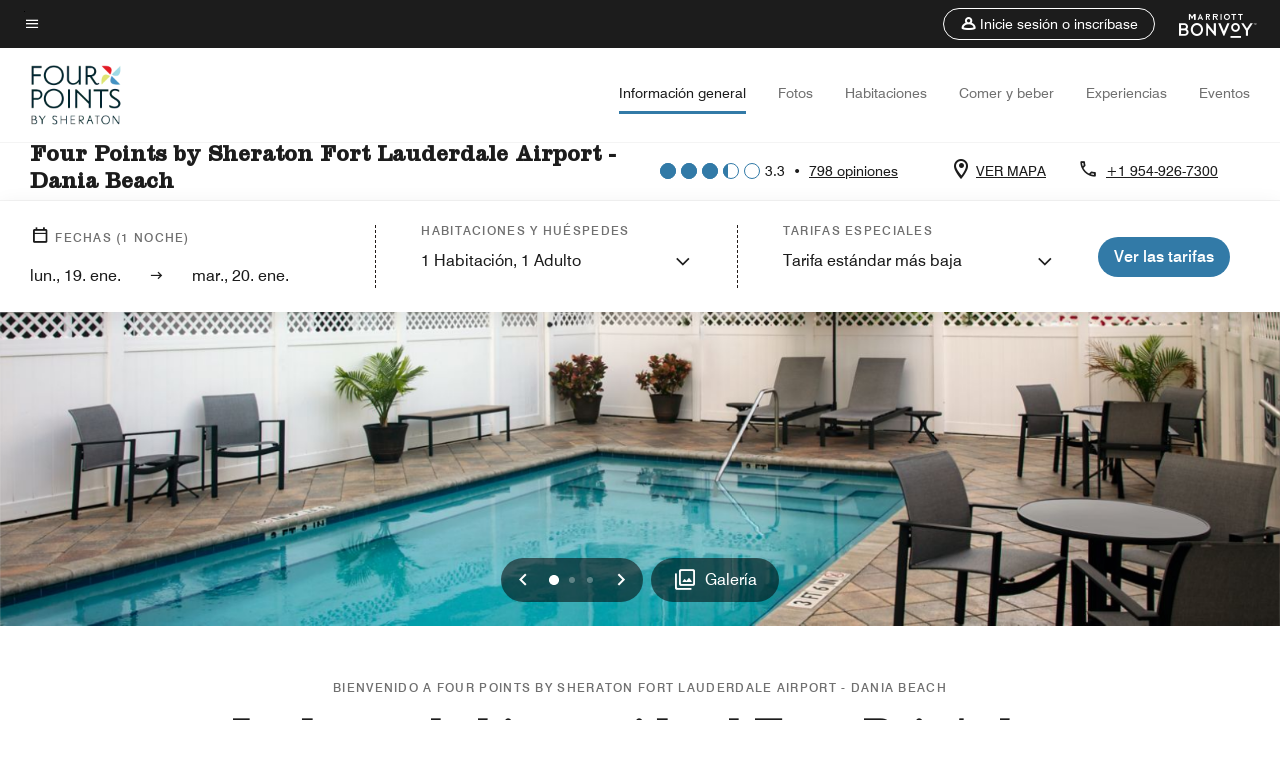

--- FILE ---
content_type: application/javascript;charset=utf-8
request_url: https://api.bazaarvoice.com/data/batch.json?passkey=canCX9lvC812oa4Y6HYf4gmWK5uszkZCKThrdtYkZqcYE&apiversion=5.5&displaycode=14883-en_us&resource.q0=products&filter.q0=id%3Aeq%3Afllfd&stats.q0=reviews&filteredstats.q0=reviews&filter_reviews.q0=contentlocale%3Aeq%3Azh*%2Cen*%2Cfr*%2Cde*%2Cja*%2Cpt*%2Cru*%2Ces*%2Cen_US&filter_reviewcomments.q0=contentlocale%3Aeq%3Azh*%2Cen*%2Cfr*%2Cde*%2Cja*%2Cpt*%2Cru*%2Ces*%2Cen_US&resource.q1=reviews&filter.q1=isratingsonly%3Aeq%3Afalse&filter.q1=productid%3Aeq%3Afllfd&filter.q1=contentlocale%3Aeq%3Azh*%2Cen*%2Cfr*%2Cde*%2Cja*%2Cpt*%2Cru*%2Ces*%2Cen_US&sort.q1=submissiontime%3Adesc&stats.q1=reviews&filteredstats.q1=reviews&include.q1=authors%2Cproducts%2Ccomments&filter_reviews.q1=contentlocale%3Aeq%3Azh*%2Cen*%2Cfr*%2Cde*%2Cja*%2Cpt*%2Cru*%2Ces*%2Cen_US&filter_reviewcomments.q1=contentlocale%3Aeq%3Azh*%2Cen*%2Cfr*%2Cde*%2Cja*%2Cpt*%2Cru*%2Ces*%2Cen_US&filter_comments.q1=contentlocale%3Aeq%3Azh*%2Cen*%2Cfr*%2Cde*%2Cja*%2Cpt*%2Cru*%2Ces*%2Cen_US&limit.q1=10&offset.q1=0&limit_comments.q1=3&callback=BV._internal.dataHandler0
body_size: 7678
content:
BV._internal.dataHandler0({"Errors":[],"BatchedResultsOrder":["q1","q0"],"HasErrors":false,"TotalRequests":2,"BatchedResults":{"q1":{"Id":"q1","Limit":10,"Offset":0,"TotalResults":798,"Locale":"en_US","Results":[{"Id":"376374591","CID":"73130545-d1a1-54a6-9fd9-30adf645d68f","SourceClient":"marriott-2","LastModeratedTime":"2026-01-15T00:31:06.000+00:00","LastModificationTime":"2026-01-15T00:31:06.000+00:00","ProductId":"FLLFD","OriginalProductName":"Four Points by Sheraton Fort Lauderdale Airport - Dania Beach","ContextDataValuesOrder":["RewardsLevel","TravelerType"],"AuthorId":"83b2191bdfe12ec3fbf45324fe0352ac923d318b3ef17c62724d952245ee0362","ContentLocale":"en_US","IsFeatured":false,"TotalInappropriateFeedbackCount":0,"TotalClientResponseCount":0,"TotalCommentCount":0,"Rating":5,"SecondaryRatingsOrder":["Cleanliness","Dining","Location","Service","Amenities","Value"],"IsRatingsOnly":false,"TotalFeedbackCount":0,"TotalNegativeFeedbackCount":0,"TotalPositiveFeedbackCount":0,"ModerationStatus":"APPROVED","SubmissionId":"r114883-en_17684358lUIJlZW6Rq","SubmissionTime":"2026-01-15T00:10:04.000+00:00","ReviewText":"I was expecting to stay in fort Lauderdale that day but things happen. And I am the kind of person that enjoys the little things in life","Title":"Lovely staycation","UserNickname":"Celeste","SecondaryRatings":{"Cleanliness":{"Value":5,"Id":"Cleanliness","ValueLabel":null,"DisplayType":"NORMAL","ValueRange":5,"MaxLabel":null,"MinLabel":null,"Label":null},"Value":{"Value":5,"Id":"Value","ValueLabel":null,"DisplayType":"NORMAL","ValueRange":5,"MaxLabel":null,"MinLabel":null,"Label":null},"Amenities":{"Value":5,"Id":"Amenities","ValueLabel":null,"DisplayType":"NORMAL","ValueRange":5,"MaxLabel":null,"MinLabel":null,"Label":null},"Service":{"Value":5,"Id":"Service","ValueLabel":null,"DisplayType":"NORMAL","ValueRange":5,"MaxLabel":null,"MinLabel":null,"Label":null},"Dining":{"Value":5,"Id":"Dining","ValueLabel":null,"DisplayType":"NORMAL","ValueRange":5,"MaxLabel":null,"MinLabel":null,"Label":null},"Location":{"Value":5,"Id":"Location","ValueLabel":null,"DisplayType":"NORMAL","ValueRange":5,"MaxLabel":null,"MinLabel":null,"Label":null}},"ContextDataValues":{"RewardsLevel":{"Value":"Member","Id":"RewardsLevel"},"TravelerType":{"Value":"Solo","Id":"TravelerType"}},"InappropriateFeedbackList":[],"ClientResponses":[],"Videos":[],"Pros":null,"CommentIds":[],"IsRecommended":null,"BadgesOrder":[],"Cons":null,"AdditionalFieldsOrder":[],"TagDimensionsOrder":[],"AdditionalFields":{},"CampaignId":null,"TagDimensions":{},"Badges":{},"ProductRecommendationIds":[],"IsSyndicated":false,"RatingRange":5,"Helpfulness":null,"Photos":[],"UserLocation":null},{"Id":"376374446","CID":"9727c684-c468-5204-ba67-5dc095542bdb","SourceClient":"marriott-2","LastModeratedTime":"2026-01-15T00:31:06.000+00:00","LastModificationTime":"2026-01-15T00:31:06.000+00:00","ProductId":"FLLFD","OriginalProductName":"Four Points by Sheraton Fort Lauderdale Airport - Dania Beach","ContextDataValuesOrder":["RewardsLevel","TravelerType"],"AuthorId":"6080416da17654c907ac050537f881f31cf79067038aa5d68339e55ec911b1bb","ContentLocale":"en_US","IsFeatured":false,"TotalInappropriateFeedbackCount":0,"TotalClientResponseCount":0,"TotalCommentCount":0,"Rating":4,"SecondaryRatingsOrder":["Cleanliness","Dining","Location","Service","Value"],"IsRatingsOnly":false,"TotalFeedbackCount":0,"TotalNegativeFeedbackCount":0,"TotalPositiveFeedbackCount":0,"ModerationStatus":"APPROVED","SubmissionId":"r114883-en_17684356AfPeTzD3F9","SubmissionTime":"2026-01-15T00:07:53.000+00:00","ReviewText":"Perfect location for airport and cruise port locations. Very busy with guests coming and going, but staff was great.","Title":"Great location","UserNickname":"PK","SecondaryRatings":{"Cleanliness":{"Value":4,"Id":"Cleanliness","ValueLabel":null,"DisplayType":"NORMAL","ValueRange":5,"MaxLabel":null,"MinLabel":null,"Label":null},"Value":{"Value":4,"Id":"Value","ValueLabel":null,"DisplayType":"NORMAL","ValueRange":5,"MaxLabel":null,"MinLabel":null,"Label":null},"Service":{"Value":4,"Id":"Service","ValueLabel":null,"DisplayType":"NORMAL","ValueRange":5,"MaxLabel":null,"MinLabel":null,"Label":null},"Dining":{"Value":4,"Id":"Dining","ValueLabel":null,"DisplayType":"NORMAL","ValueRange":5,"MaxLabel":null,"MinLabel":null,"Label":null},"Location":{"Value":4,"Id":"Location","ValueLabel":null,"DisplayType":"NORMAL","ValueRange":5,"MaxLabel":null,"MinLabel":null,"Label":null}},"ContextDataValues":{"RewardsLevel":{"Value":"Member","Id":"RewardsLevel"},"TravelerType":{"Value":"Solo","Id":"TravelerType"}},"InappropriateFeedbackList":[],"ClientResponses":[],"Videos":[],"Pros":null,"CommentIds":[],"IsRecommended":null,"BadgesOrder":[],"Cons":null,"AdditionalFieldsOrder":[],"TagDimensionsOrder":[],"AdditionalFields":{},"CampaignId":null,"TagDimensions":{},"Badges":{},"ProductRecommendationIds":[],"IsSyndicated":false,"RatingRange":5,"Helpfulness":null,"Photos":[],"UserLocation":null},{"Id":"375990533","CID":"a012c43f-7378-5b73-9089-20c0d8093cea","SourceClient":"marriott-2","LastModeratedTime":"2026-01-13T01:17:32.000+00:00","LastModificationTime":"2026-01-13T01:17:32.000+00:00","ProductId":"FLLFD","OriginalProductName":"Four Points by Sheraton Fort Lauderdale Airport - Dania Beach","ContextDataValuesOrder":["RewardsLevel","TravelerType"],"AuthorId":"2a7c653fabb6462d1c95eb85501d53c676cc5e5798b79599eb822b34f4781c78","ContentLocale":"fr_FR","IsFeatured":false,"TotalInappropriateFeedbackCount":0,"TotalClientResponseCount":0,"TotalCommentCount":0,"Rating":4,"SecondaryRatingsOrder":["Cleanliness","Dining","Location","Service","Amenities","Value"],"IsRatingsOnly":false,"TotalFeedbackCount":0,"TotalNegativeFeedbackCount":0,"TotalPositiveFeedbackCount":0,"ModerationStatus":"APPROVED","SubmissionId":"r114883-fr_17682492KJQ9UngXtI","SubmissionTime":"2026-01-12T20:20:28.000+00:00","ReviewText":"\u00C0 recommander , bon service","Title":"Bon service","UserNickname":"Blayv","SecondaryRatings":{"Cleanliness":{"Value":4,"Id":"Cleanliness","ValueLabel":null,"DisplayType":"NORMAL","ValueRange":5,"MaxLabel":null,"MinLabel":null,"Label":null},"Value":{"Value":4,"Id":"Value","ValueLabel":null,"DisplayType":"NORMAL","ValueRange":5,"MaxLabel":null,"MinLabel":null,"Label":null},"Amenities":{"Value":4,"Id":"Amenities","ValueLabel":null,"DisplayType":"NORMAL","ValueRange":5,"MaxLabel":null,"MinLabel":null,"Label":null},"Service":{"Value":4,"Id":"Service","ValueLabel":null,"DisplayType":"NORMAL","ValueRange":5,"MaxLabel":null,"MinLabel":null,"Label":null},"Dining":{"Value":4,"Id":"Dining","ValueLabel":null,"DisplayType":"NORMAL","ValueRange":5,"MaxLabel":null,"MinLabel":null,"Label":null},"Location":{"Value":4,"Id":"Location","ValueLabel":null,"DisplayType":"NORMAL","ValueRange":5,"MaxLabel":null,"MinLabel":null,"Label":null}},"ContextDataValues":{"RewardsLevel":{"Value":"Non-Member","Id":"RewardsLevel"},"TravelerType":{"Value":"Couple","Id":"TravelerType"}},"InappropriateFeedbackList":[],"ClientResponses":[],"Videos":[],"Pros":null,"CommentIds":[],"IsRecommended":null,"BadgesOrder":[],"Cons":null,"AdditionalFieldsOrder":[],"TagDimensionsOrder":[],"AdditionalFields":{},"CampaignId":null,"TagDimensions":{},"Badges":{},"ProductRecommendationIds":[],"IsSyndicated":false,"RatingRange":5,"Helpfulness":null,"Photos":[],"UserLocation":null},{"Id":"375968152","CID":"5e6036ef-841d-564c-aa0b-903638afaa31","SourceClient":"marriott-2","LastModeratedTime":"2026-01-12T18:31:28.000+00:00","LastModificationTime":"2026-01-12T18:31:28.000+00:00","ProductId":"FLLFD","OriginalProductName":"Four Points by Sheraton Fort Lauderdale Airport - Dania Beach","ContextDataValuesOrder":["RewardsLevel","TravelerType"],"AuthorId":"d438485f8747a784989ad2f3f34d44ef9e5935d1b004785873042de4bb3ad5b3","ContentLocale":"fr_FR","IsFeatured":false,"TotalInappropriateFeedbackCount":0,"TotalClientResponseCount":0,"TotalCommentCount":0,"Rating":5,"SecondaryRatingsOrder":["Cleanliness","Dining","Location","Service","Amenities","Value"],"IsRatingsOnly":false,"TotalFeedbackCount":0,"TotalNegativeFeedbackCount":0,"TotalPositiveFeedbackCount":0,"ModerationStatus":"APPROVED","SubmissionId":"r114883-fr_17682360TcjDHSGzhR","SubmissionTime":"2026-01-12T16:40:34.000+00:00","ReviewText":"Nous y retournerons. Le bar devrait ouvrir plus t\u00F4t. Le restaurant n\u2019a pas beaucoup de choix, mais tout est tr\u00E8s bon.","Title":"Nous y retournerons.","UserNickname":"LACOULEUVRE","SecondaryRatings":{"Cleanliness":{"Value":4,"Id":"Cleanliness","ValueLabel":null,"DisplayType":"NORMAL","ValueRange":5,"MaxLabel":null,"MinLabel":null,"Label":null},"Value":{"Value":5,"Id":"Value","ValueLabel":null,"DisplayType":"NORMAL","ValueRange":5,"MaxLabel":null,"MinLabel":null,"Label":null},"Amenities":{"Value":4,"Id":"Amenities","ValueLabel":null,"DisplayType":"NORMAL","ValueRange":5,"MaxLabel":null,"MinLabel":null,"Label":null},"Service":{"Value":5,"Id":"Service","ValueLabel":null,"DisplayType":"NORMAL","ValueRange":5,"MaxLabel":null,"MinLabel":null,"Label":null},"Dining":{"Value":5,"Id":"Dining","ValueLabel":null,"DisplayType":"NORMAL","ValueRange":5,"MaxLabel":null,"MinLabel":null,"Label":null},"Location":{"Value":4,"Id":"Location","ValueLabel":null,"DisplayType":"NORMAL","ValueRange":5,"MaxLabel":null,"MinLabel":null,"Label":null}},"ContextDataValues":{"RewardsLevel":{"Value":"Non-Member","Id":"RewardsLevel"},"TravelerType":{"Value":"Couple","Id":"TravelerType"}},"InappropriateFeedbackList":[],"ClientResponses":[],"Videos":[],"Pros":null,"CommentIds":[],"IsRecommended":null,"BadgesOrder":[],"Cons":null,"AdditionalFieldsOrder":[],"TagDimensionsOrder":[],"AdditionalFields":{},"CampaignId":null,"TagDimensions":{},"Badges":{},"ProductRecommendationIds":[],"IsSyndicated":false,"RatingRange":5,"Helpfulness":null,"Photos":[],"UserLocation":null},{"Id":"375907811","CID":"96e0f4b1-e902-5b49-91fa-85f78c42355c","SourceClient":"marriott-2","LastModeratedTime":"2026-01-12T00:01:58.000+00:00","LastModificationTime":"2026-01-12T00:01:58.000+00:00","ProductId":"FLLFD","OriginalProductName":"Four Points by Sheraton Fort Lauderdale Airport - Dania Beach","ContextDataValuesOrder":["RewardsLevel","TravelerType"],"AuthorId":"e36312931d16fdc825bd4677eed578c0fd4d6b572886072fae4fbe60fb1803b8","ContentLocale":"en_US","IsFeatured":false,"TotalInappropriateFeedbackCount":0,"TotalClientResponseCount":0,"TotalCommentCount":0,"Rating":5,"SecondaryRatingsOrder":["Cleanliness","Location","Service","Amenities","Value"],"IsRatingsOnly":false,"TotalFeedbackCount":0,"TotalNegativeFeedbackCount":0,"TotalPositiveFeedbackCount":0,"ModerationStatus":"APPROVED","SubmissionId":"r114883-en_17681743xwkmOe9nYj","SubmissionTime":"2026-01-11T23:31:43.000+00:00","ReviewText":"Only spent one night for a last minute business trip. Arrived in the late evening to a smiling and friendly face greeting me. Check in was prompt and the room was clean, comfortable and well appointed. Would definitely stay here again.","Title":"Friendly, clean and comfortable","UserNickname":"V Mancini","SecondaryRatings":{"Cleanliness":{"Value":5,"Id":"Cleanliness","ValueLabel":null,"DisplayType":"NORMAL","ValueRange":5,"MaxLabel":null,"MinLabel":null,"Label":null},"Value":{"Value":5,"Id":"Value","ValueLabel":null,"DisplayType":"NORMAL","ValueRange":5,"MaxLabel":null,"MinLabel":null,"Label":null},"Amenities":{"Value":5,"Id":"Amenities","ValueLabel":null,"DisplayType":"NORMAL","ValueRange":5,"MaxLabel":null,"MinLabel":null,"Label":null},"Service":{"Value":5,"Id":"Service","ValueLabel":null,"DisplayType":"NORMAL","ValueRange":5,"MaxLabel":null,"MinLabel":null,"Label":null},"Location":{"Value":5,"Id":"Location","ValueLabel":null,"DisplayType":"NORMAL","ValueRange":5,"MaxLabel":null,"MinLabel":null,"Label":null}},"ContextDataValues":{"RewardsLevel":{"Value":"Silver","Id":"RewardsLevel"},"TravelerType":{"Value":"Solo","Id":"TravelerType"}},"InappropriateFeedbackList":[],"ClientResponses":[],"Videos":[],"Pros":null,"CommentIds":[],"IsRecommended":null,"BadgesOrder":[],"Cons":null,"AdditionalFieldsOrder":[],"TagDimensionsOrder":[],"AdditionalFields":{},"CampaignId":null,"TagDimensions":{},"Badges":{},"ProductRecommendationIds":[],"IsSyndicated":false,"RatingRange":5,"Helpfulness":null,"Photos":[],"UserLocation":null},{"Id":"375598843","CID":"fdaf0ae4-4d2d-5d4a-92a6-30952fecccb5","SourceClient":"marriott-2","LastModeratedTime":"2026-01-09T17:00:57.000+00:00","LastModificationTime":"2026-01-09T17:00:57.000+00:00","ProductId":"FLLFD","OriginalProductName":"Four Points by Sheraton Fort Lauderdale Airport - Dania Beach","ContextDataValuesOrder":["RewardsLevel","TravelerType"],"AuthorId":"5d69ea471379507412636e8bc3c378c4e93468d92b1ba2e022aa6e49de43a890","ContentLocale":"en_US","IsFeatured":false,"TotalInappropriateFeedbackCount":0,"TotalClientResponseCount":0,"TotalCommentCount":1,"Rating":3,"SecondaryRatingsOrder":["Cleanliness","Dining","Location","Service","Amenities","Value"],"IsRatingsOnly":false,"TotalFeedbackCount":0,"TotalNegativeFeedbackCount":0,"TotalPositiveFeedbackCount":0,"ModerationStatus":"APPROVED","SubmissionId":"r114883-en_17678497O1SYH4Yn2B","SubmissionTime":"2026-01-08T05:22:09.000+00:00","ReviewText":"Overall, this is a nice hotel in a very convenient location for enjoyment! Great staff but the moldy smelling carpet is a serious health hazard.","Title":"Remove carpet please!","UserNickname":"R Johnson","SecondaryRatings":{"Cleanliness":{"Value":4,"Id":"Cleanliness","ValueLabel":null,"DisplayType":"NORMAL","ValueRange":5,"MaxLabel":null,"MinLabel":null,"Label":null},"Value":{"Value":4,"Id":"Value","ValueLabel":null,"DisplayType":"NORMAL","ValueRange":5,"MaxLabel":null,"MinLabel":null,"Label":null},"Amenities":{"Value":4,"Id":"Amenities","ValueLabel":null,"DisplayType":"NORMAL","ValueRange":5,"MaxLabel":null,"MinLabel":null,"Label":null},"Service":{"Value":5,"Id":"Service","ValueLabel":null,"DisplayType":"NORMAL","ValueRange":5,"MaxLabel":null,"MinLabel":null,"Label":null},"Dining":{"Value":4,"Id":"Dining","ValueLabel":null,"DisplayType":"NORMAL","ValueRange":5,"MaxLabel":null,"MinLabel":null,"Label":null},"Location":{"Value":5,"Id":"Location","ValueLabel":null,"DisplayType":"NORMAL","ValueRange":5,"MaxLabel":null,"MinLabel":null,"Label":null}},"ContextDataValues":{"RewardsLevel":{"Value":"Member","Id":"RewardsLevel"},"TravelerType":{"Value":"Couple","Id":"TravelerType"}},"InappropriateFeedbackList":[],"ClientResponses":[],"Videos":[],"Pros":null,"CommentIds":["4810244"],"IsRecommended":null,"BadgesOrder":[],"Cons":null,"AdditionalFieldsOrder":[],"TagDimensionsOrder":[],"AdditionalFields":{},"CampaignId":null,"TagDimensions":{},"Badges":{},"ProductRecommendationIds":[],"IsSyndicated":false,"RatingRange":5,"Helpfulness":null,"Photos":[],"UserLocation":null},{"Id":"375420227","CID":"fba083e0-7c4a-59d4-8a9c-275d1144e88d","SourceClient":"marriott-2","LastModeratedTime":"2026-01-06T19:01:19.000+00:00","LastModificationTime":"2026-01-06T19:01:19.000+00:00","ProductId":"FLLFD","OriginalProductName":"Four Points by Sheraton Fort Lauderdale Airport - Dania Beach","ContextDataValuesOrder":["RewardsLevel","TravelerType"],"AuthorId":"df3adfee9d088bcda7b0b85d71eec52eb17c7c9a7d127222aa536cb8f040744a","ContentLocale":"en_US","IsFeatured":false,"TotalInappropriateFeedbackCount":0,"TotalClientResponseCount":0,"TotalCommentCount":0,"Rating":5,"SecondaryRatingsOrder":["Cleanliness","Dining","Location","Service","Amenities","Value"],"IsRatingsOnly":false,"TotalFeedbackCount":0,"TotalNegativeFeedbackCount":0,"TotalPositiveFeedbackCount":0,"ModerationStatus":"APPROVED","SubmissionId":"r114883-en_17677223J2YzT5WAAt","SubmissionTime":"2026-01-06T17:59:26.000+00:00","ReviewText":"Only a couple of minor glitches, but nice overall.","Title":"Clean and comfortable, as usual.","UserNickname":"GmaWaWa","SecondaryRatings":{"Cleanliness":{"Value":5,"Id":"Cleanliness","ValueLabel":null,"DisplayType":"NORMAL","ValueRange":5,"MaxLabel":null,"MinLabel":null,"Label":null},"Value":{"Value":5,"Id":"Value","ValueLabel":null,"DisplayType":"NORMAL","ValueRange":5,"MaxLabel":null,"MinLabel":null,"Label":null},"Amenities":{"Value":4,"Id":"Amenities","ValueLabel":null,"DisplayType":"NORMAL","ValueRange":5,"MaxLabel":null,"MinLabel":null,"Label":null},"Service":{"Value":4,"Id":"Service","ValueLabel":null,"DisplayType":"NORMAL","ValueRange":5,"MaxLabel":null,"MinLabel":null,"Label":null},"Dining":{"Value":3,"Id":"Dining","ValueLabel":null,"DisplayType":"NORMAL","ValueRange":5,"MaxLabel":null,"MinLabel":null,"Label":null},"Location":{"Value":4,"Id":"Location","ValueLabel":null,"DisplayType":"NORMAL","ValueRange":5,"MaxLabel":null,"MinLabel":null,"Label":null}},"ContextDataValues":{"RewardsLevel":{"Value":"Titanium","Id":"RewardsLevel"},"TravelerType":{"Value":"Family","Id":"TravelerType"}},"InappropriateFeedbackList":[],"ClientResponses":[],"Videos":[],"Pros":null,"CommentIds":[],"IsRecommended":null,"BadgesOrder":[],"Cons":null,"AdditionalFieldsOrder":[],"TagDimensionsOrder":[],"AdditionalFields":{},"CampaignId":null,"TagDimensions":{},"Badges":{},"ProductRecommendationIds":[],"IsSyndicated":false,"RatingRange":5,"Helpfulness":null,"Photos":[],"UserLocation":null},{"Id":"375405808","CID":"60fa65ff-47d8-53e0-964c-024d6e6298d7","SourceClient":"marriott-2","LastModeratedTime":"2026-01-06T16:18:42.000+00:00","LastModificationTime":"2026-01-06T16:18:42.000+00:00","ProductId":"FLLFD","OriginalProductName":"Four Points by Sheraton Fort Lauderdale Airport - Dania Beach","ContextDataValuesOrder":["RewardsLevel","TravelerType"],"AuthorId":"ed33ae236d108ef0a8ac95487ab41741519abbdf89d31e1f281f7227c0a63353","ContentLocale":"en_US","IsFeatured":false,"TotalInappropriateFeedbackCount":0,"TotalClientResponseCount":0,"TotalCommentCount":0,"Rating":5,"SecondaryRatingsOrder":["Cleanliness","Location","Service","Amenities","Value"],"IsRatingsOnly":false,"TotalFeedbackCount":0,"TotalNegativeFeedbackCount":0,"TotalPositiveFeedbackCount":0,"ModerationStatus":"APPROVED","SubmissionId":"r114883-en_17677134888vBBneyc","SubmissionTime":"2026-01-06T15:30:29.000+00:00","ReviewText":"I enjoyed my stay. I checked in early and had to wait for a room to become available and in my waiting I was upgraded to a room that was ready. I appreciate the hospitality and the staff.","Title":"The waiting game","UserNickname":"The Chase","SecondaryRatings":{"Cleanliness":{"Value":5,"Id":"Cleanliness","ValueLabel":null,"DisplayType":"NORMAL","ValueRange":5,"MaxLabel":null,"MinLabel":null,"Label":null},"Value":{"Value":3,"Id":"Value","ValueLabel":null,"DisplayType":"NORMAL","ValueRange":5,"MaxLabel":null,"MinLabel":null,"Label":null},"Amenities":{"Value":5,"Id":"Amenities","ValueLabel":null,"DisplayType":"NORMAL","ValueRange":5,"MaxLabel":null,"MinLabel":null,"Label":null},"Service":{"Value":5,"Id":"Service","ValueLabel":null,"DisplayType":"NORMAL","ValueRange":5,"MaxLabel":null,"MinLabel":null,"Label":null},"Location":{"Value":3,"Id":"Location","ValueLabel":null,"DisplayType":"NORMAL","ValueRange":5,"MaxLabel":null,"MinLabel":null,"Label":null}},"ContextDataValues":{"RewardsLevel":{"Value":"Member","Id":"RewardsLevel"},"TravelerType":{"Value":"Couple","Id":"TravelerType"}},"InappropriateFeedbackList":[],"ClientResponses":[],"Videos":[],"Pros":null,"CommentIds":[],"IsRecommended":null,"BadgesOrder":[],"Cons":null,"AdditionalFieldsOrder":[],"TagDimensionsOrder":[],"AdditionalFields":{},"CampaignId":null,"TagDimensions":{},"Badges":{},"ProductRecommendationIds":[],"IsSyndicated":false,"RatingRange":5,"Helpfulness":null,"Photos":[],"UserLocation":null},{"Id":"375229525","CID":"5c365da4-5a43-5b1c-8a62-d309277f99cd","SourceClient":"marriott-2","LastModeratedTime":"2026-01-05T05:00:39.000+00:00","LastModificationTime":"2026-01-05T05:00:39.000+00:00","ProductId":"FLLFD","OriginalProductName":"Four Points by Sheraton Fort Lauderdale Airport - Dania Beach","ContextDataValuesOrder":["RewardsLevel","TravelerType"],"AuthorId":"6136a228ac9d65e7e5f515dd956da99bb6e2ef5f4140f7f58cbd9ec1ee71ca4d","ContentLocale":"en_US","IsFeatured":false,"TotalInappropriateFeedbackCount":0,"TotalClientResponseCount":0,"TotalCommentCount":0,"Rating":4,"SecondaryRatingsOrder":["Cleanliness","Dining","Location","Service","Amenities","Value"],"IsRatingsOnly":false,"TotalFeedbackCount":0,"TotalNegativeFeedbackCount":0,"TotalPositiveFeedbackCount":0,"ModerationStatus":"APPROVED","SubmissionId":"r114883-en_17675838xJSqAOmKIr","SubmissionTime":"2026-01-05T03:31:26.000+00:00","ReviewText":"If looking for a hotel near the port, then this is a good choice.  The location didn\u2019t look like the greatest, but the room was spacious and clean.  The food at the restaurant was amazing and well worth it.","Title":"Good food and service.  Area view was not appealing.  Very close to Port Everglades.","UserNickname":"Cruiser2025","SecondaryRatings":{"Cleanliness":{"Value":4,"Id":"Cleanliness","ValueLabel":null,"DisplayType":"NORMAL","ValueRange":5,"MaxLabel":null,"MinLabel":null,"Label":null},"Value":{"Value":4,"Id":"Value","ValueLabel":null,"DisplayType":"NORMAL","ValueRange":5,"MaxLabel":null,"MinLabel":null,"Label":null},"Amenities":{"Value":4,"Id":"Amenities","ValueLabel":null,"DisplayType":"NORMAL","ValueRange":5,"MaxLabel":null,"MinLabel":null,"Label":null},"Service":{"Value":4,"Id":"Service","ValueLabel":null,"DisplayType":"NORMAL","ValueRange":5,"MaxLabel":null,"MinLabel":null,"Label":null},"Dining":{"Value":5,"Id":"Dining","ValueLabel":null,"DisplayType":"NORMAL","ValueRange":5,"MaxLabel":null,"MinLabel":null,"Label":null},"Location":{"Value":2,"Id":"Location","ValueLabel":null,"DisplayType":"NORMAL","ValueRange":5,"MaxLabel":null,"MinLabel":null,"Label":null}},"ContextDataValues":{"RewardsLevel":{"Value":"Member","Id":"RewardsLevel"},"TravelerType":{"Value":"Couple","Id":"TravelerType"}},"InappropriateFeedbackList":[],"ClientResponses":[],"Videos":[],"Pros":null,"CommentIds":[],"IsRecommended":null,"BadgesOrder":[],"Cons":null,"AdditionalFieldsOrder":[],"TagDimensionsOrder":[],"AdditionalFields":{},"CampaignId":null,"TagDimensions":{},"Badges":{},"ProductRecommendationIds":[],"IsSyndicated":false,"RatingRange":5,"Helpfulness":null,"Photos":[],"UserLocation":null},{"Id":"374932936","CID":"047be73a-5164-5ada-8beb-baadc8e5b7f7","SourceClient":"marriott-2","LastModeratedTime":"2026-01-02T02:32:26.000+00:00","LastModificationTime":"2026-01-02T02:32:26.000+00:00","ProductId":"FLLFD","OriginalProductName":"Four Points by Sheraton Fort Lauderdale Airport - Dania Beach","ContextDataValuesOrder":["RewardsLevel","TravelerType"],"AuthorId":"4243c0418b7fd25c3a1f2fd1d70f5b50f815cab1097384cf6071157ad634dad7","ContentLocale":"en_GB","IsFeatured":false,"TotalInappropriateFeedbackCount":0,"TotalClientResponseCount":0,"TotalCommentCount":1,"Rating":3,"SecondaryRatingsOrder":["Cleanliness","Dining","Location","Service","Amenities","Value"],"IsRatingsOnly":false,"TotalFeedbackCount":0,"TotalNegativeFeedbackCount":0,"TotalPositiveFeedbackCount":0,"ModerationStatus":"APPROVED","SubmissionId":"r114883-en_17673186jXTh6l4zi4","SubmissionTime":"2026-01-02T01:50:45.000+00:00","ReviewText":"Use information previously provided at beginning of survey","Title":"One night stay","UserNickname":"Bahamian visitor","SecondaryRatings":{"Cleanliness":{"Value":4,"Id":"Cleanliness","ValueLabel":null,"DisplayType":"NORMAL","ValueRange":5,"MaxLabel":null,"MinLabel":null,"Label":null},"Value":{"Value":2,"Id":"Value","ValueLabel":null,"DisplayType":"NORMAL","ValueRange":5,"MaxLabel":null,"MinLabel":null,"Label":null},"Amenities":{"Value":4,"Id":"Amenities","ValueLabel":null,"DisplayType":"NORMAL","ValueRange":5,"MaxLabel":null,"MinLabel":null,"Label":null},"Service":{"Value":3,"Id":"Service","ValueLabel":null,"DisplayType":"NORMAL","ValueRange":5,"MaxLabel":null,"MinLabel":null,"Label":null},"Dining":{"Value":3,"Id":"Dining","ValueLabel":null,"DisplayType":"NORMAL","ValueRange":5,"MaxLabel":null,"MinLabel":null,"Label":null},"Location":{"Value":4,"Id":"Location","ValueLabel":null,"DisplayType":"NORMAL","ValueRange":5,"MaxLabel":null,"MinLabel":null,"Label":null}},"ContextDataValues":{"RewardsLevel":{"Value":"Member","Id":"RewardsLevel"},"TravelerType":{"Value":"Family","Id":"TravelerType"}},"InappropriateFeedbackList":[],"ClientResponses":[],"Videos":[],"Pros":null,"CommentIds":["4809090"],"IsRecommended":null,"BadgesOrder":[],"Cons":null,"AdditionalFieldsOrder":[],"TagDimensionsOrder":[],"AdditionalFields":{},"CampaignId":null,"TagDimensions":{},"Badges":{},"ProductRecommendationIds":[],"IsSyndicated":false,"RatingRange":5,"Helpfulness":null,"Photos":[],"UserLocation":null}],"Includes":{"Products":{"FLLFD":{"AttributesOrder":["AVAILABILITY"],"Attributes":{"AVAILABILITY":{"Id":"AVAILABILITY","Values":[{"Value":"True","Locale":null}]}},"Description":"Upon arrival, relax and recharge in your modern hotel room with a pillow top mattress and complimentary Wi-Fi.","Name":"Four Points by Sheraton Fort Lauderdale Airport - Dania Beach","Id":"FLLFD","CategoryId":"BV_MISCELLANEOUS_CATEGORY","BrandExternalId":"7313z2dqbhhtdy1glaifu58hr","Brand":{"Id":"7313z2dqbhhtdy1glaifu58hr","Name":"Four Points"},"Active":true,"ProductPageUrl":"https://www.marriott.com/en-us/hotels/fllfd-four-points-by-sheraton-fort-lauderdale-airport---dania-beach/overview/","Disabled":false,"EANs":[],"StoryIds":[],"ModelNumbers":[],"ImageUrl":null,"ReviewIds":[],"ManufacturerPartNumbers":[],"FamilyIds":[],"UPCs":[],"QuestionIds":[],"ISBNs":[],"ReviewStatistics":{"ContextDataDistributionOrder":["Age","RewardsLevel","TravelerType","RecommendFamilies","RecommendCouples","RecommendGroups","RecommendBusiness","RecommendLeisure","RecommendWeekend","RecommendSiteSeeing","RecommendRomantic","RecommendShopping","RecommendLocationAttractions","RecommendOutdoorActivities","RecommendBeach","RecommendPublicTransportation","RecommendBikeFriendly","RecommendMusicAndNightlife","RecommendOtherSpecify","RecommendNotRecommend"],"ContextDataDistribution":{"Age":{"Id":"Age","Values":[{"Count":13,"Value":"18to25"},{"Count":11,"Value":"26to40"},{"Count":17,"Value":"40to60"},{"Count":4,"Value":"60orOver"}]},"RewardsLevel":{"Id":"RewardsLevel","Values":[{"Count":290,"Value":"Member"},{"Count":55,"Value":"Silver"},{"Count":63,"Value":"Gold"},{"Count":29,"Value":"Platinum"},{"Count":29,"Value":"Titanium"},{"Count":3,"Value":"Ambassador"},{"Count":308,"Value":"Non-Member"}]},"TravelerType":{"Id":"TravelerType","Values":[{"Count":221,"Value":"Solo"},{"Count":292,"Value":"Couple"},{"Count":229,"Value":"Family"},{"Count":54,"Value":"Group"}]},"RecommendFamilies":{"Id":"RecommendFamilies","Values":[{"Count":16,"Value":"Yes"},{"Count":25,"Value":"No"}]},"RecommendCouples":{"Id":"RecommendCouples","Values":[{"Count":13,"Value":"Yes"},{"Count":28,"Value":"No"}]},"RecommendGroups":{"Id":"RecommendGroups","Values":[{"Count":10,"Value":"Yes"},{"Count":31,"Value":"No"}]},"RecommendBusiness":{"Id":"RecommendBusiness","Values":[{"Count":11,"Value":"Yes"},{"Count":30,"Value":"No"}]},"RecommendLeisure":{"Id":"RecommendLeisure","Values":[{"Count":10,"Value":"Yes"},{"Count":31,"Value":"No"}]},"RecommendWeekend":{"Id":"RecommendWeekend","Values":[{"Count":12,"Value":"Yes"},{"Count":29,"Value":"No"}]},"RecommendSiteSeeing":{"Id":"RecommendSiteSeeing","Values":[{"Count":10,"Value":"Yes"},{"Count":31,"Value":"No"}]},"RecommendRomantic":{"Id":"RecommendRomantic","Values":[{"Count":5,"Value":"Yes"},{"Count":36,"Value":"No"}]},"RecommendShopping":{"Id":"RecommendShopping","Values":[{"Count":10,"Value":"Yes"},{"Count":31,"Value":"No"}]},"RecommendLocationAttractions":{"Id":"RecommendLocationAttractions","Values":[{"Count":8,"Value":"Yes"},{"Count":33,"Value":"No"}]},"RecommendOutdoorActivities":{"Id":"RecommendOutdoorActivities","Values":[{"Count":6,"Value":"Yes"},{"Count":35,"Value":"No"}]},"RecommendBeach":{"Id":"RecommendBeach","Values":[{"Count":6,"Value":"Yes"},{"Count":35,"Value":"No"}]},"RecommendPublicTransportation":{"Id":"RecommendPublicTransportation","Values":[{"Count":5,"Value":"Yes"},{"Count":36,"Value":"No"}]},"RecommendBikeFriendly":{"Id":"RecommendBikeFriendly","Values":[{"Count":4,"Value":"Yes"},{"Count":37,"Value":"No"}]},"RecommendMusicAndNightlife":{"Id":"RecommendMusicAndNightlife","Values":[{"Count":3,"Value":"Yes"},{"Count":38,"Value":"No"}]},"RecommendOtherSpecify":{"Id":"RecommendOtherSpecify","Values":[{"Count":2,"Value":"Yes"},{"Count":39,"Value":"No"}]},"RecommendNotRecommend":{"Id":"RecommendNotRecommend","Values":[{"Count":19,"Value":"Yes"},{"Count":22,"Value":"No"}]}},"SecondaryRatingsAveragesOrder":["Cleanliness","Dining","Location","Service","Amenities","Value"],"SecondaryRatingsAverages":{"Amenities":{"Id":"Amenities","AverageRating":3.433534743202417,"ValueRange":5,"MinLabel":null,"MaxLabel":null,"DisplayType":"NORMAL"},"Dining":{"Id":"Dining","AverageRating":3.219642857142857,"ValueRange":5,"MinLabel":null,"MaxLabel":null,"DisplayType":"NORMAL"},"Location":{"Id":"Location","AverageRating":3.9693430656934305,"ValueRange":5,"MinLabel":null,"MaxLabel":null,"DisplayType":"NORMAL"},"Cleanliness":{"Id":"Cleanliness","AverageRating":3.4963289280469896,"ValueRange":5,"MinLabel":null,"MaxLabel":null,"DisplayType":"NORMAL"},"Value":{"Id":"Value","AverageRating":3.2591508052708638,"ValueRange":5,"MinLabel":null,"MaxLabel":null,"DisplayType":"NORMAL"},"Service":{"Id":"Service","AverageRating":3.5575221238938055,"ValueRange":5,"MinLabel":null,"MaxLabel":null,"DisplayType":"NORMAL"}},"FirstSubmissionTime":"2019-10-06T00:00:35.000+00:00","LastSubmissionTime":"2026-01-15T00:10:04.000+00:00","AverageOverallRating":3.2982456140350878,"RatingDistribution":[{"RatingValue":5,"Count":294},{"RatingValue":1,"Count":211},{"RatingValue":4,"Count":145},{"RatingValue":3,"Count":75},{"RatingValue":2,"Count":73}],"NotHelpfulVoteCount":49,"HelpfulVoteCount":528,"TotalReviewCount":798,"FeaturedReviewCount":0,"RatingsOnlyReviewCount":0,"RecommendedCount":19,"NotRecommendedCount":17,"TagDistribution":{},"TagDistributionOrder":[],"OverallRatingRange":5},"TotalReviewCount":798,"FilteredReviewStatistics":{"ContextDataDistributionOrder":["Age","RewardsLevel","TravelerType","RecommendFamilies","RecommendCouples","RecommendGroups","RecommendBusiness","RecommendLeisure","RecommendWeekend","RecommendSiteSeeing","RecommendRomantic","RecommendShopping","RecommendLocationAttractions","RecommendOutdoorActivities","RecommendBeach","RecommendPublicTransportation","RecommendBikeFriendly","RecommendMusicAndNightlife","RecommendOtherSpecify","RecommendNotRecommend"],"ContextDataDistribution":{"Age":{"Id":"Age","Values":[{"Count":13,"Value":"18to25"},{"Count":11,"Value":"26to40"},{"Count":17,"Value":"40to60"},{"Count":4,"Value":"60orOver"}]},"RewardsLevel":{"Id":"RewardsLevel","Values":[{"Count":290,"Value":"Member"},{"Count":55,"Value":"Silver"},{"Count":63,"Value":"Gold"},{"Count":29,"Value":"Platinum"},{"Count":29,"Value":"Titanium"},{"Count":3,"Value":"Ambassador"},{"Count":308,"Value":"Non-Member"}]},"TravelerType":{"Id":"TravelerType","Values":[{"Count":221,"Value":"Solo"},{"Count":292,"Value":"Couple"},{"Count":229,"Value":"Family"},{"Count":54,"Value":"Group"}]},"RecommendFamilies":{"Id":"RecommendFamilies","Values":[{"Count":16,"Value":"Yes"},{"Count":25,"Value":"No"}]},"RecommendCouples":{"Id":"RecommendCouples","Values":[{"Count":13,"Value":"Yes"},{"Count":28,"Value":"No"}]},"RecommendGroups":{"Id":"RecommendGroups","Values":[{"Count":10,"Value":"Yes"},{"Count":31,"Value":"No"}]},"RecommendBusiness":{"Id":"RecommendBusiness","Values":[{"Count":11,"Value":"Yes"},{"Count":30,"Value":"No"}]},"RecommendLeisure":{"Id":"RecommendLeisure","Values":[{"Count":10,"Value":"Yes"},{"Count":31,"Value":"No"}]},"RecommendWeekend":{"Id":"RecommendWeekend","Values":[{"Count":12,"Value":"Yes"},{"Count":29,"Value":"No"}]},"RecommendSiteSeeing":{"Id":"RecommendSiteSeeing","Values":[{"Count":10,"Value":"Yes"},{"Count":31,"Value":"No"}]},"RecommendRomantic":{"Id":"RecommendRomantic","Values":[{"Count":5,"Value":"Yes"},{"Count":36,"Value":"No"}]},"RecommendShopping":{"Id":"RecommendShopping","Values":[{"Count":10,"Value":"Yes"},{"Count":31,"Value":"No"}]},"RecommendLocationAttractions":{"Id":"RecommendLocationAttractions","Values":[{"Count":8,"Value":"Yes"},{"Count":33,"Value":"No"}]},"RecommendOutdoorActivities":{"Id":"RecommendOutdoorActivities","Values":[{"Count":6,"Value":"Yes"},{"Count":35,"Value":"No"}]},"RecommendBeach":{"Id":"RecommendBeach","Values":[{"Count":6,"Value":"Yes"},{"Count":35,"Value":"No"}]},"RecommendPublicTransportation":{"Id":"RecommendPublicTransportation","Values":[{"Count":5,"Value":"Yes"},{"Count":36,"Value":"No"}]},"RecommendBikeFriendly":{"Id":"RecommendBikeFriendly","Values":[{"Count":4,"Value":"Yes"},{"Count":37,"Value":"No"}]},"RecommendMusicAndNightlife":{"Id":"RecommendMusicAndNightlife","Values":[{"Count":3,"Value":"Yes"},{"Count":38,"Value":"No"}]},"RecommendOtherSpecify":{"Id":"RecommendOtherSpecify","Values":[{"Count":2,"Value":"Yes"},{"Count":39,"Value":"No"}]},"RecommendNotRecommend":{"Id":"RecommendNotRecommend","Values":[{"Count":19,"Value":"Yes"},{"Count":22,"Value":"No"}]}},"SecondaryRatingsAveragesOrder":["Cleanliness","Dining","Location","Service","Amenities","Value"],"SecondaryRatingsAverages":{"Amenities":{"Id":"Amenities","AverageRating":3.433534743202417,"ValueRange":5,"MinLabel":null,"MaxLabel":null,"DisplayType":"NORMAL"},"Dining":{"Id":"Dining","AverageRating":3.219642857142857,"ValueRange":5,"MinLabel":null,"MaxLabel":null,"DisplayType":"NORMAL"},"Location":{"Id":"Location","AverageRating":3.9693430656934305,"ValueRange":5,"MinLabel":null,"MaxLabel":null,"DisplayType":"NORMAL"},"Cleanliness":{"Id":"Cleanliness","AverageRating":3.4963289280469896,"ValueRange":5,"MinLabel":null,"MaxLabel":null,"DisplayType":"NORMAL"},"Value":{"Id":"Value","AverageRating":3.2591508052708638,"ValueRange":5,"MinLabel":null,"MaxLabel":null,"DisplayType":"NORMAL"},"Service":{"Id":"Service","AverageRating":3.5575221238938055,"ValueRange":5,"MinLabel":null,"MaxLabel":null,"DisplayType":"NORMAL"}},"FirstSubmissionTime":"2019-10-06T00:00:35.000+00:00","LastSubmissionTime":"2026-01-15T00:10:04.000+00:00","AverageOverallRating":3.2982456140350878,"RatingDistribution":[{"RatingValue":5,"Count":294},{"RatingValue":1,"Count":211},{"RatingValue":4,"Count":145},{"RatingValue":3,"Count":75},{"RatingValue":2,"Count":73}],"NotHelpfulVoteCount":49,"HelpfulVoteCount":528,"TotalReviewCount":798,"FeaturedReviewCount":0,"RatingsOnlyReviewCount":0,"RecommendedCount":19,"NotRecommendedCount":17,"TagDistribution":{},"TagDistributionOrder":[],"OverallRatingRange":5}}},"Comments":{"4809090":{"Id":"4809090","CID":"51be3a17-7cf6-5628-92e1-7ad85e691ab3","SourceClient":"marriott-2","LastModeratedTime":"2026-01-08T22:02:00.000+00:00","LastModificationTime":"2026-01-08T22:02:00.000+00:00","ReviewId":"374932936","AuthorId":"tcumm159GSSSocialProperty","ContentLocale":"en_US","IsFeatured":false,"TotalInappropriateFeedbackCount":0,"IPAddress":"199.102.178.100","TotalFeedbackCount":0,"TotalNegativeFeedbackCount":0,"TotalPositiveFeedbackCount":0,"ModerationStatus":"APPROVED","SubmissionId":"r114883-en_17679083dhoaCdpHgb","SubmissionTime":"2026-01-08T21:39:28.000+00:00","CommentText":"Thank you for sharing your feedback regarding your recent stay at Four Points by Sheraton Dania Beach. We\u2019re glad you took the time to provide your thoughts, and we appreciate your honest rating.\n\nWe regret that certain aspects of your stay did not fully meet your expectations. Your comments are valuable and have been shared with our team to help us improve the guest experience. We hope to have the opportunity to welcome you back in the future and provide an even better stay.\n\nWarm regards,\nTamika c","UserNickname":"GSSSocialProperty","Photos":[],"Videos":[],"CampaignId":null,"StoryId":null,"InappropriateFeedbackList":[],"Badges":{},"ProductRecommendationIds":[],"Title":null,"IsSyndicated":false,"UserLocation":null,"BadgesOrder":[]},"4810244":{"Id":"4810244","CID":"c0b4aa1e-3f40-5aa7-a98c-6cd1fe8443ad","SourceClient":"marriott-2","LastModeratedTime":"2026-01-09T21:46:19.000+00:00","LastModificationTime":"2026-01-09T21:46:19.000+00:00","ReviewId":"375598843","AuthorId":"tcumm159GSSSocialProperty","ContentLocale":"en_US","IsFeatured":false,"TotalInappropriateFeedbackCount":0,"IPAddress":"199.102.178.100","TotalFeedbackCount":0,"TotalNegativeFeedbackCount":0,"TotalPositiveFeedbackCount":0,"ModerationStatus":"APPROVED","SubmissionId":"r114883-en_17679937olKrz0dWOi","SubmissionTime":"2026-01-09T21:21:43.000+00:00","CommentText":"Thank you for taking the time to share your feedback. We\u2019re glad to hear that you found our hotel enjoyable overall, appreciated our convenient location, and had positive interactions with our staff.\n\nAt the same time, we sincerely apologize for the concern you experienced regarding the carpet odor. This is certainly not acceptable, and we take matters related to cleanliness and guest comfort very seriously. Your comments have been shared with our housekeeping and maintenance teams so this issue can be thoroughly investigated and addressed.\n\nWe truly value your feedback, as it helps us identify areas where we need to improve. We hope you will consider giving us another opportunity to provide you with a more comfortable and pleasant stay in the future at Four Points by Sheraton Dania Beach.\n\nWarm regards,\nTamika C","UserNickname":"GSSSocialProperty","Photos":[],"Videos":[],"CampaignId":null,"StoryId":null,"InappropriateFeedbackList":[],"Badges":{},"ProductRecommendationIds":[],"Title":null,"IsSyndicated":false,"UserLocation":null,"BadgesOrder":[]}},"Authors":{"83b2191bdfe12ec3fbf45324fe0352ac923d318b3ef17c62724d952245ee0362":{"Id":"83b2191bdfe12ec3fbf45324fe0352ac923d318b3ef17c62724d952245ee0362","ContextDataValuesOrder":["RewardsLevel","TravelerType"],"ContributorRank":"NONE","UserNickname":"Celeste","LastModeratedTime":"2026-01-15T01:45:45.000+00:00","ModerationStatus":"APPROVED","SubmissionTime":"2026-01-15T00:10:04.000+00:00","ThirdPartyIds":[],"ContextDataValues":{"RewardsLevel":{"Value":"Member","Id":"RewardsLevel"},"TravelerType":{"Value":"Solo","Id":"TravelerType"}},"QuestionIds":[],"StoryIds":[],"AdditionalFields":{},"Badges":{},"SecondaryRatingsOrder":[],"AnswerIds":[],"ReviewIds":[],"Photos":[],"SubmissionId":null,"Avatar":{},"SecondaryRatings":{},"BadgesOrder":[],"Videos":[],"ProductRecommendationIds":[],"Location":null,"AdditionalFieldsOrder":[],"CommentIds":[],"ReviewStatistics":{"HelpfulVoteCount":0,"AverageOverallRating":5.0,"FeaturedReviewCount":0,"RatingsOnlyReviewCount":0,"TotalReviewCount":1,"RatingDistribution":[{"RatingValue":5,"Count":1}],"FirstSubmissionTime":"2026-01-15T00:10:04.000+00:00","LastSubmissionTime":"2026-01-15T00:10:04.000+00:00","NotRecommendedCount":0,"NotHelpfulVoteCount":0,"RecommendedCount":0,"ContextDataDistribution":{},"ContextDataDistributionOrder":[],"SecondaryRatingsAverages":{},"TagDistribution":{},"TagDistributionOrder":[],"OverallRatingRange":5,"SecondaryRatingsAveragesOrder":[]},"TotalReviewCount":1,"FilteredReviewStatistics":{"HelpfulVoteCount":0,"AverageOverallRating":5.0,"FeaturedReviewCount":0,"RatingsOnlyReviewCount":0,"TotalReviewCount":1,"RatingDistribution":[{"RatingValue":5,"Count":1}],"FirstSubmissionTime":"2026-01-15T00:10:04.000+00:00","LastSubmissionTime":"2026-01-15T00:10:04.000+00:00","NotRecommendedCount":0,"NotHelpfulVoteCount":0,"RecommendedCount":0,"ContextDataDistribution":{},"ContextDataDistributionOrder":[],"SecondaryRatingsAverages":{},"TagDistribution":{},"TagDistributionOrder":[],"OverallRatingRange":5,"SecondaryRatingsAveragesOrder":[]}},"6080416da17654c907ac050537f881f31cf79067038aa5d68339e55ec911b1bb":{"Id":"6080416da17654c907ac050537f881f31cf79067038aa5d68339e55ec911b1bb","ContextDataValuesOrder":["RewardsLevel","TravelerType"],"ContributorRank":"NONE","UserNickname":"PK","LastModeratedTime":"2026-01-15T00:31:08.000+00:00","ModerationStatus":"APPROVED","SubmissionTime":"2026-01-15T00:07:54.000+00:00","ThirdPartyIds":[],"ContextDataValues":{"RewardsLevel":{"Value":"Member","Id":"RewardsLevel"},"TravelerType":{"Value":"Solo","Id":"TravelerType"}},"QuestionIds":[],"StoryIds":[],"AdditionalFields":{},"Badges":{},"SecondaryRatingsOrder":[],"AnswerIds":[],"ReviewIds":[],"Photos":[],"SubmissionId":null,"Avatar":{},"SecondaryRatings":{},"BadgesOrder":[],"Videos":[],"ProductRecommendationIds":[],"Location":null,"AdditionalFieldsOrder":[],"CommentIds":[],"ReviewStatistics":{"AverageOverallRating":4.666666666666667,"FirstSubmissionTime":"2022-07-07T19:15:11.000+00:00","LastSubmissionTime":"2026-01-15T00:07:53.000+00:00","NotHelpfulVoteCount":0,"RatingsOnlyReviewCount":0,"TotalReviewCount":3,"RatingDistribution":[{"RatingValue":5,"Count":2},{"RatingValue":4,"Count":1}],"FeaturedReviewCount":0,"RecommendedCount":0,"HelpfulVoteCount":0,"NotRecommendedCount":0,"ContextDataDistribution":{},"ContextDataDistributionOrder":[],"SecondaryRatingsAverages":{},"TagDistribution":{},"TagDistributionOrder":[],"OverallRatingRange":5,"SecondaryRatingsAveragesOrder":[]},"TotalReviewCount":3,"FilteredReviewStatistics":{"AverageOverallRating":4.0,"FirstSubmissionTime":"2026-01-15T00:07:53.000+00:00","LastSubmissionTime":"2026-01-15T00:07:53.000+00:00","NotHelpfulVoteCount":0,"RatingsOnlyReviewCount":0,"TotalReviewCount":1,"RatingDistribution":[{"RatingValue":4,"Count":1}],"FeaturedReviewCount":0,"RecommendedCount":0,"HelpfulVoteCount":0,"NotRecommendedCount":0,"ContextDataDistribution":{},"ContextDataDistributionOrder":[],"SecondaryRatingsAverages":{},"TagDistribution":{},"TagDistributionOrder":[],"OverallRatingRange":5,"SecondaryRatingsAveragesOrder":[]}},"2a7c653fabb6462d1c95eb85501d53c676cc5e5798b79599eb822b34f4781c78":{"Id":"2a7c653fabb6462d1c95eb85501d53c676cc5e5798b79599eb822b34f4781c78","ContextDataValuesOrder":["RewardsLevel","TravelerType"],"ContributorRank":"NONE","UserNickname":"Blayv","LastModeratedTime":"2026-01-12T20:47:46.000+00:00","ModerationStatus":"APPROVED","SubmissionTime":"2026-01-12T20:20:28.000+00:00","ThirdPartyIds":[],"ContextDataValues":{"RewardsLevel":{"Value":"Non-Member","Id":"RewardsLevel"},"TravelerType":{"Value":"Couple","Id":"TravelerType"}},"QuestionIds":[],"StoryIds":[],"AdditionalFields":{},"Badges":{},"SecondaryRatingsOrder":[],"AnswerIds":[],"ReviewIds":[],"Photos":[],"SubmissionId":null,"Avatar":{},"SecondaryRatings":{},"BadgesOrder":[],"Videos":[],"ProductRecommendationIds":[],"Location":null,"AdditionalFieldsOrder":[],"CommentIds":[],"ReviewStatistics":{"RecommendedCount":0,"RatingDistribution":[{"RatingValue":4,"Count":1}],"FeaturedReviewCount":0,"AverageOverallRating":4.0,"NotHelpfulVoteCount":0,"RatingsOnlyReviewCount":0,"NotRecommendedCount":0,"FirstSubmissionTime":"2026-01-12T20:20:28.000+00:00","LastSubmissionTime":"2026-01-12T20:20:28.000+00:00","HelpfulVoteCount":0,"TotalReviewCount":1,"ContextDataDistribution":{},"ContextDataDistributionOrder":[],"SecondaryRatingsAverages":{},"TagDistribution":{},"TagDistributionOrder":[],"OverallRatingRange":5,"SecondaryRatingsAveragesOrder":[]},"TotalReviewCount":1,"FilteredReviewStatistics":{"RecommendedCount":0,"RatingDistribution":[{"RatingValue":4,"Count":1}],"FeaturedReviewCount":0,"AverageOverallRating":4.0,"NotHelpfulVoteCount":0,"RatingsOnlyReviewCount":0,"NotRecommendedCount":0,"FirstSubmissionTime":"2026-01-12T20:20:28.000+00:00","LastSubmissionTime":"2026-01-12T20:20:28.000+00:00","HelpfulVoteCount":0,"TotalReviewCount":1,"ContextDataDistribution":{},"ContextDataDistributionOrder":[],"SecondaryRatingsAverages":{},"TagDistribution":{},"TagDistributionOrder":[],"OverallRatingRange":5,"SecondaryRatingsAveragesOrder":[]}},"d438485f8747a784989ad2f3f34d44ef9e5935d1b004785873042de4bb3ad5b3":{"Id":"d438485f8747a784989ad2f3f34d44ef9e5935d1b004785873042de4bb3ad5b3","ContextDataValuesOrder":["RewardsLevel","TravelerType"],"ContributorRank":"NONE","UserNickname":"LACOULEUVRE","LastModeratedTime":"2026-01-12T17:01:21.000+00:00","ModerationStatus":"APPROVED","SubmissionTime":"2026-01-12T16:40:34.000+00:00","ThirdPartyIds":[],"ContextDataValues":{"RewardsLevel":{"Value":"Non-Member","Id":"RewardsLevel"},"TravelerType":{"Value":"Couple","Id":"TravelerType"}},"QuestionIds":[],"StoryIds":[],"AdditionalFields":{},"Badges":{},"SecondaryRatingsOrder":[],"AnswerIds":[],"ReviewIds":[],"Photos":[],"SubmissionId":null,"Avatar":{},"SecondaryRatings":{},"BadgesOrder":[],"Videos":[],"ProductRecommendationIds":[],"Location":null,"AdditionalFieldsOrder":[],"CommentIds":[],"ReviewStatistics":{"NotHelpfulVoteCount":0,"RatingDistribution":[{"RatingValue":5,"Count":1}],"NotRecommendedCount":0,"AverageOverallRating":5.0,"TotalReviewCount":1,"FeaturedReviewCount":0,"RecommendedCount":0,"HelpfulVoteCount":0,"FirstSubmissionTime":"2026-01-12T16:40:34.000+00:00","LastSubmissionTime":"2026-01-12T16:40:34.000+00:00","RatingsOnlyReviewCount":0,"ContextDataDistribution":{},"ContextDataDistributionOrder":[],"SecondaryRatingsAverages":{},"TagDistribution":{},"TagDistributionOrder":[],"OverallRatingRange":5,"SecondaryRatingsAveragesOrder":[]},"TotalReviewCount":1,"FilteredReviewStatistics":{"NotHelpfulVoteCount":0,"RatingDistribution":[{"RatingValue":5,"Count":1}],"NotRecommendedCount":0,"AverageOverallRating":5.0,"TotalReviewCount":1,"FeaturedReviewCount":0,"RecommendedCount":0,"HelpfulVoteCount":0,"FirstSubmissionTime":"2026-01-12T16:40:34.000+00:00","LastSubmissionTime":"2026-01-12T16:40:34.000+00:00","RatingsOnlyReviewCount":0,"ContextDataDistribution":{},"ContextDataDistributionOrder":[],"SecondaryRatingsAverages":{},"TagDistribution":{},"TagDistributionOrder":[],"OverallRatingRange":5,"SecondaryRatingsAveragesOrder":[]}},"e36312931d16fdc825bd4677eed578c0fd4d6b572886072fae4fbe60fb1803b8":{"Id":"e36312931d16fdc825bd4677eed578c0fd4d6b572886072fae4fbe60fb1803b8","ContextDataValuesOrder":["RewardsLevel","TravelerType"],"ContributorRank":"NONE","UserNickname":"V Mancini","LastModeratedTime":"2025-02-04T02:15:35.000+00:00","ModerationStatus":"APPROVED","SubmissionTime":"2025-02-04T01:49:36.000+00:00","ThirdPartyIds":[],"ContextDataValues":{"RewardsLevel":{"Value":"Silver","Id":"RewardsLevel"},"TravelerType":{"Value":"Solo","Id":"TravelerType"}},"QuestionIds":[],"StoryIds":[],"AdditionalFields":{},"Badges":{},"SecondaryRatingsOrder":[],"AnswerIds":[],"ReviewIds":[],"Photos":[],"SubmissionId":null,"Avatar":{},"SecondaryRatings":{},"BadgesOrder":[],"Videos":[],"ProductRecommendationIds":[],"Location":null,"AdditionalFieldsOrder":[],"CommentIds":[],"ReviewStatistics":{"FeaturedReviewCount":0,"FirstSubmissionTime":"2023-04-04T23:45:05.000+00:00","LastSubmissionTime":"2026-01-11T23:31:43.000+00:00","AverageOverallRating":4.714285714285714,"TotalReviewCount":7,"RatingDistribution":[{"RatingValue":5,"Count":5},{"RatingValue":4,"Count":2}],"RatingsOnlyReviewCount":0,"HelpfulVoteCount":2,"NotHelpfulVoteCount":0,"NotRecommendedCount":0,"RecommendedCount":0,"ContextDataDistribution":{},"ContextDataDistributionOrder":[],"SecondaryRatingsAverages":{},"TagDistribution":{},"TagDistributionOrder":[],"OverallRatingRange":5,"SecondaryRatingsAveragesOrder":[]},"TotalReviewCount":7,"FilteredReviewStatistics":{"FeaturedReviewCount":0,"FirstSubmissionTime":"2026-01-11T23:31:43.000+00:00","LastSubmissionTime":"2026-01-11T23:31:43.000+00:00","AverageOverallRating":5.0,"TotalReviewCount":1,"RatingDistribution":[{"RatingValue":5,"Count":1}],"RatingsOnlyReviewCount":0,"HelpfulVoteCount":0,"NotHelpfulVoteCount":0,"NotRecommendedCount":0,"RecommendedCount":0,"ContextDataDistribution":{},"ContextDataDistributionOrder":[],"SecondaryRatingsAverages":{},"TagDistribution":{},"TagDistributionOrder":[],"OverallRatingRange":5,"SecondaryRatingsAveragesOrder":[]}},"5d69ea471379507412636e8bc3c378c4e93468d92b1ba2e022aa6e49de43a890":{"Id":"5d69ea471379507412636e8bc3c378c4e93468d92b1ba2e022aa6e49de43a890","ContextDataValuesOrder":["RewardsLevel","TravelerType"],"ContributorRank":"NONE","UserNickname":"R Johnson","LastModeratedTime":"2026-01-09T01:01:12.000+00:00","ModerationStatus":"APPROVED","SubmissionTime":"2026-01-08T05:22:10.000+00:00","ThirdPartyIds":[],"ContextDataValues":{"RewardsLevel":{"Value":"Member","Id":"RewardsLevel"},"TravelerType":{"Value":"Couple","Id":"TravelerType"}},"QuestionIds":[],"StoryIds":[],"AdditionalFields":{},"Badges":{},"SecondaryRatingsOrder":[],"AnswerIds":[],"ReviewIds":[],"Photos":[],"SubmissionId":null,"Avatar":{},"SecondaryRatings":{},"BadgesOrder":[],"Videos":[],"ProductRecommendationIds":[],"Location":null,"AdditionalFieldsOrder":[],"CommentIds":[],"ReviewStatistics":{"NotRecommendedCount":0,"HelpfulVoteCount":0,"RecommendedCount":0,"FirstSubmissionTime":"2026-01-08T05:22:09.000+00:00","LastSubmissionTime":"2026-01-08T05:22:09.000+00:00","NotHelpfulVoteCount":0,"AverageOverallRating":3.0,"RatingDistribution":[{"RatingValue":3,"Count":1}],"FeaturedReviewCount":0,"TotalReviewCount":1,"RatingsOnlyReviewCount":0,"ContextDataDistribution":{},"ContextDataDistributionOrder":[],"SecondaryRatingsAverages":{},"TagDistribution":{},"TagDistributionOrder":[],"OverallRatingRange":5,"SecondaryRatingsAveragesOrder":[]},"TotalReviewCount":1,"FilteredReviewStatistics":{"NotRecommendedCount":0,"HelpfulVoteCount":0,"RecommendedCount":0,"FirstSubmissionTime":"2026-01-08T05:22:09.000+00:00","LastSubmissionTime":"2026-01-08T05:22:09.000+00:00","NotHelpfulVoteCount":0,"AverageOverallRating":3.0,"RatingDistribution":[{"RatingValue":3,"Count":1}],"FeaturedReviewCount":0,"TotalReviewCount":1,"RatingsOnlyReviewCount":0,"ContextDataDistribution":{},"ContextDataDistributionOrder":[],"SecondaryRatingsAverages":{},"TagDistribution":{},"TagDistributionOrder":[],"OverallRatingRange":5,"SecondaryRatingsAveragesOrder":[]}},"df3adfee9d088bcda7b0b85d71eec52eb17c7c9a7d127222aa536cb8f040744a":{"Id":"df3adfee9d088bcda7b0b85d71eec52eb17c7c9a7d127222aa536cb8f040744a","ContextDataValuesOrder":["RewardsLevel","TravelerType"],"ContributorRank":"NONE","UserNickname":"GmaWaWa","LastModeratedTime":"2026-01-06T20:16:42.000+00:00","ModerationStatus":"APPROVED","SubmissionTime":"2026-01-06T17:59:27.000+00:00","ThirdPartyIds":[],"ContextDataValues":{"RewardsLevel":{"Value":"Titanium","Id":"RewardsLevel"},"TravelerType":{"Value":"Family","Id":"TravelerType"}},"QuestionIds":[],"StoryIds":[],"AdditionalFields":{},"Badges":{},"SecondaryRatingsOrder":[],"AnswerIds":[],"ReviewIds":[],"Photos":[],"SubmissionId":null,"Avatar":{},"SecondaryRatings":{},"BadgesOrder":[],"Videos":[],"ProductRecommendationIds":[],"Location":null,"AdditionalFieldsOrder":[],"CommentIds":[],"ReviewStatistics":{"AverageOverallRating":5.0,"FeaturedReviewCount":0,"RatingDistribution":[{"RatingValue":5,"Count":2}],"RecommendedCount":0,"TotalReviewCount":2,"RatingsOnlyReviewCount":0,"HelpfulVoteCount":0,"NotRecommendedCount":0,"NotHelpfulVoteCount":0,"FirstSubmissionTime":"2022-06-20T03:55:30.000+00:00","LastSubmissionTime":"2026-01-06T17:59:26.000+00:00","ContextDataDistribution":{},"ContextDataDistributionOrder":[],"SecondaryRatingsAverages":{},"TagDistribution":{},"TagDistributionOrder":[],"OverallRatingRange":5,"SecondaryRatingsAveragesOrder":[]},"TotalReviewCount":2,"FilteredReviewStatistics":{"AverageOverallRating":5.0,"FeaturedReviewCount":0,"RatingDistribution":[{"RatingValue":5,"Count":1}],"RecommendedCount":0,"TotalReviewCount":1,"RatingsOnlyReviewCount":0,"HelpfulVoteCount":0,"NotRecommendedCount":0,"NotHelpfulVoteCount":0,"FirstSubmissionTime":"2026-01-06T17:59:26.000+00:00","LastSubmissionTime":"2026-01-06T17:59:26.000+00:00","ContextDataDistribution":{},"ContextDataDistributionOrder":[],"SecondaryRatingsAverages":{},"TagDistribution":{},"TagDistributionOrder":[],"OverallRatingRange":5,"SecondaryRatingsAveragesOrder":[]}},"ed33ae236d108ef0a8ac95487ab41741519abbdf89d31e1f281f7227c0a63353":{"Id":"ed33ae236d108ef0a8ac95487ab41741519abbdf89d31e1f281f7227c0a63353","ContextDataValuesOrder":["RewardsLevel","TravelerType"],"ContributorRank":"NONE","UserNickname":"The Chase","LastModeratedTime":"2026-01-06T16:18:55.000+00:00","ModerationStatus":"APPROVED","SubmissionTime":"2026-01-06T15:30:29.000+00:00","ThirdPartyIds":[],"ContextDataValues":{"RewardsLevel":{"Value":"Member","Id":"RewardsLevel"},"TravelerType":{"Value":"Couple","Id":"TravelerType"}},"QuestionIds":[],"StoryIds":[],"AdditionalFields":{},"Badges":{},"SecondaryRatingsOrder":[],"AnswerIds":[],"ReviewIds":[],"Photos":[],"SubmissionId":null,"Avatar":{},"SecondaryRatings":{},"BadgesOrder":[],"Videos":[],"ProductRecommendationIds":[],"Location":null,"AdditionalFieldsOrder":[],"CommentIds":[],"ReviewStatistics":{"FeaturedReviewCount":0,"NotHelpfulVoteCount":0,"TotalReviewCount":2,"AverageOverallRating":5.0,"HelpfulVoteCount":0,"RatingDistribution":[{"RatingValue":5,"Count":2}],"RecommendedCount":0,"NotRecommendedCount":0,"FirstSubmissionTime":"2023-06-13T16:14:07.000+00:00","LastSubmissionTime":"2026-01-06T15:30:29.000+00:00","RatingsOnlyReviewCount":0,"ContextDataDistribution":{},"ContextDataDistributionOrder":[],"SecondaryRatingsAverages":{},"TagDistribution":{},"TagDistributionOrder":[],"OverallRatingRange":5,"SecondaryRatingsAveragesOrder":[]},"TotalReviewCount":2,"FilteredReviewStatistics":{"FeaturedReviewCount":0,"NotHelpfulVoteCount":0,"TotalReviewCount":1,"AverageOverallRating":5.0,"HelpfulVoteCount":0,"RatingDistribution":[{"RatingValue":5,"Count":1}],"RecommendedCount":0,"NotRecommendedCount":0,"FirstSubmissionTime":"2026-01-06T15:30:29.000+00:00","LastSubmissionTime":"2026-01-06T15:30:29.000+00:00","RatingsOnlyReviewCount":0,"ContextDataDistribution":{},"ContextDataDistributionOrder":[],"SecondaryRatingsAverages":{},"TagDistribution":{},"TagDistributionOrder":[],"OverallRatingRange":5,"SecondaryRatingsAveragesOrder":[]}},"6136a228ac9d65e7e5f515dd956da99bb6e2ef5f4140f7f58cbd9ec1ee71ca4d":{"Id":"6136a228ac9d65e7e5f515dd956da99bb6e2ef5f4140f7f58cbd9ec1ee71ca4d","ContextDataValuesOrder":["RewardsLevel","TravelerType"],"ContributorRank":"NONE","UserNickname":"Cruiser2025","LastModeratedTime":"2026-01-05T04:01:54.000+00:00","ModerationStatus":"APPROVED","SubmissionTime":"2026-01-05T03:31:26.000+00:00","ThirdPartyIds":[],"ContextDataValues":{"RewardsLevel":{"Value":"Member","Id":"RewardsLevel"},"TravelerType":{"Value":"Couple","Id":"TravelerType"}},"QuestionIds":[],"StoryIds":[],"AdditionalFields":{},"Badges":{},"SecondaryRatingsOrder":[],"AnswerIds":[],"ReviewIds":[],"Photos":[],"SubmissionId":null,"Avatar":{},"SecondaryRatings":{},"BadgesOrder":[],"Videos":[],"ProductRecommendationIds":[],"Location":null,"AdditionalFieldsOrder":[],"CommentIds":[],"ReviewStatistics":{"NotHelpfulVoteCount":0,"RecommendedCount":0,"FirstSubmissionTime":"2026-01-05T03:31:26.000+00:00","LastSubmissionTime":"2026-01-05T03:31:26.000+00:00","RatingsOnlyReviewCount":0,"NotRecommendedCount":0,"RatingDistribution":[{"RatingValue":4,"Count":1}],"FeaturedReviewCount":0,"AverageOverallRating":4.0,"HelpfulVoteCount":0,"TotalReviewCount":1,"ContextDataDistribution":{},"ContextDataDistributionOrder":[],"SecondaryRatingsAverages":{},"TagDistribution":{},"TagDistributionOrder":[],"OverallRatingRange":5,"SecondaryRatingsAveragesOrder":[]},"TotalReviewCount":1,"FilteredReviewStatistics":{"NotHelpfulVoteCount":0,"RecommendedCount":0,"FirstSubmissionTime":"2026-01-05T03:31:26.000+00:00","LastSubmissionTime":"2026-01-05T03:31:26.000+00:00","RatingsOnlyReviewCount":0,"NotRecommendedCount":0,"RatingDistribution":[{"RatingValue":4,"Count":1}],"FeaturedReviewCount":0,"AverageOverallRating":4.0,"HelpfulVoteCount":0,"TotalReviewCount":1,"ContextDataDistribution":{},"ContextDataDistributionOrder":[],"SecondaryRatingsAverages":{},"TagDistribution":{},"TagDistributionOrder":[],"OverallRatingRange":5,"SecondaryRatingsAveragesOrder":[]}},"4243c0418b7fd25c3a1f2fd1d70f5b50f815cab1097384cf6071157ad634dad7":{"Id":"4243c0418b7fd25c3a1f2fd1d70f5b50f815cab1097384cf6071157ad634dad7","ContextDataValuesOrder":["RewardsLevel","TravelerType"],"ContributorRank":"NONE","UserNickname":"Bahamian visitor","LastModeratedTime":"2026-01-02T03:31:32.000+00:00","ModerationStatus":"APPROVED","SubmissionTime":"2026-01-02T01:50:45.000+00:00","ThirdPartyIds":[],"ContextDataValues":{"RewardsLevel":{"Value":"Member","Id":"RewardsLevel"},"TravelerType":{"Value":"Family","Id":"TravelerType"}},"QuestionIds":[],"StoryIds":[],"AdditionalFields":{},"Badges":{},"SecondaryRatingsOrder":[],"AnswerIds":[],"ReviewIds":[],"Photos":[],"SubmissionId":null,"Avatar":{},"SecondaryRatings":{},"BadgesOrder":[],"Videos":[],"ProductRecommendationIds":[],"Location":null,"AdditionalFieldsOrder":[],"CommentIds":[],"ReviewStatistics":{"NotRecommendedCount":0,"FeaturedReviewCount":0,"HelpfulVoteCount":0,"RatingsOnlyReviewCount":0,"RecommendedCount":0,"TotalReviewCount":1,"FirstSubmissionTime":"2026-01-02T01:50:45.000+00:00","LastSubmissionTime":"2026-01-02T01:50:45.000+00:00","AverageOverallRating":3.0,"NotHelpfulVoteCount":0,"RatingDistribution":[{"RatingValue":3,"Count":1}],"ContextDataDistribution":{},"ContextDataDistributionOrder":[],"SecondaryRatingsAverages":{},"TagDistribution":{},"TagDistributionOrder":[],"OverallRatingRange":5,"SecondaryRatingsAveragesOrder":[]},"TotalReviewCount":1,"FilteredReviewStatistics":{"NotRecommendedCount":0,"FeaturedReviewCount":0,"HelpfulVoteCount":0,"RatingsOnlyReviewCount":0,"RecommendedCount":0,"TotalReviewCount":1,"FirstSubmissionTime":"2026-01-02T01:50:45.000+00:00","LastSubmissionTime":"2026-01-02T01:50:45.000+00:00","AverageOverallRating":3.0,"NotHelpfulVoteCount":0,"RatingDistribution":[{"RatingValue":3,"Count":1}],"ContextDataDistribution":{},"ContextDataDistributionOrder":[],"SecondaryRatingsAverages":{},"TagDistribution":{},"TagDistributionOrder":[],"OverallRatingRange":5,"SecondaryRatingsAveragesOrder":[]}},"tcumm159GSSSocialProperty":{"Id":"tcumm159GSSSocialProperty","ContributorRank":"NONE","UserNickname":"GSSSocialProperty","LastModeratedTime":"2025-08-20T20:45:44.000+00:00","ModerationStatus":"APPROVED","SubmissionTime":"2025-08-20T20:02:23.000+00:00","ThirdPartyIds":[],"QuestionIds":[],"StoryIds":[],"AdditionalFields":{},"Badges":{},"SecondaryRatingsOrder":[],"AnswerIds":[],"ContextDataValues":{},"ReviewIds":[],"Photos":[],"SubmissionId":null,"Avatar":{},"SecondaryRatings":{},"BadgesOrder":[],"Videos":[],"ProductRecommendationIds":[],"ContextDataValuesOrder":[],"Location":null,"AdditionalFieldsOrder":[],"CommentIds":[],"ReviewStatistics":{"RatingsOnlyReviewCount":0,"TotalReviewCount":0,"RecommendedCount":0,"FeaturedReviewCount":0,"NotRecommendedCount":0,"ContextDataDistribution":{},"ContextDataDistributionOrder":[],"NotHelpfulVoteCount":0,"SecondaryRatingsAverages":{},"RatingDistribution":[],"LastSubmissionTime":null,"TagDistribution":{},"HelpfulVoteCount":0,"AverageOverallRating":null,"TagDistributionOrder":[],"OverallRatingRange":5,"FirstSubmissionTime":null,"SecondaryRatingsAveragesOrder":[]},"TotalReviewCount":0,"FilteredReviewStatistics":{"RatingsOnlyReviewCount":0,"TotalReviewCount":0,"RecommendedCount":0,"FeaturedReviewCount":0,"NotRecommendedCount":0,"ContextDataDistribution":{},"ContextDataDistributionOrder":[],"NotHelpfulVoteCount":0,"SecondaryRatingsAverages":{},"RatingDistribution":[],"LastSubmissionTime":null,"TagDistribution":{},"HelpfulVoteCount":0,"AverageOverallRating":null,"TagDistributionOrder":[],"OverallRatingRange":5,"FirstSubmissionTime":null,"SecondaryRatingsAveragesOrder":[]}}},"ProductsOrder":["FLLFD"],"CommentsOrder":["4809090","4810244"],"AuthorsOrder":["83b2191bdfe12ec3fbf45324fe0352ac923d318b3ef17c62724d952245ee0362","6080416da17654c907ac050537f881f31cf79067038aa5d68339e55ec911b1bb","2a7c653fabb6462d1c95eb85501d53c676cc5e5798b79599eb822b34f4781c78","d438485f8747a784989ad2f3f34d44ef9e5935d1b004785873042de4bb3ad5b3","e36312931d16fdc825bd4677eed578c0fd4d6b572886072fae4fbe60fb1803b8","5d69ea471379507412636e8bc3c378c4e93468d92b1ba2e022aa6e49de43a890","df3adfee9d088bcda7b0b85d71eec52eb17c7c9a7d127222aa536cb8f040744a","ed33ae236d108ef0a8ac95487ab41741519abbdf89d31e1f281f7227c0a63353","6136a228ac9d65e7e5f515dd956da99bb6e2ef5f4140f7f58cbd9ec1ee71ca4d","4243c0418b7fd25c3a1f2fd1d70f5b50f815cab1097384cf6071157ad634dad7","tcumm159GSSSocialProperty"]},"HasErrors":false,"Errors":[]},"q0":{"Id":"q0","Limit":10,"Offset":0,"TotalResults":1,"Locale":"en_US","Results":[{"AttributesOrder":["AVAILABILITY"],"Attributes":{"AVAILABILITY":{"Id":"AVAILABILITY","Values":[{"Value":"True","Locale":null}]}},"Description":"Upon arrival, relax and recharge in your modern hotel room with a pillow top mattress and complimentary Wi-Fi.","Name":"Four Points by Sheraton Fort Lauderdale Airport - Dania Beach","Id":"FLLFD","CategoryId":"BV_MISCELLANEOUS_CATEGORY","BrandExternalId":"7313z2dqbhhtdy1glaifu58hr","Brand":{"Id":"7313z2dqbhhtdy1glaifu58hr","Name":"Four Points"},"Active":true,"ProductPageUrl":"https://www.marriott.com/en-us/hotels/fllfd-four-points-by-sheraton-fort-lauderdale-airport---dania-beach/overview/","Disabled":false,"EANs":[],"StoryIds":[],"ModelNumbers":[],"ImageUrl":null,"ReviewIds":[],"ManufacturerPartNumbers":[],"FamilyIds":[],"UPCs":[],"QuestionIds":[],"ISBNs":[],"ReviewStatistics":{"ContextDataDistributionOrder":["Age","RewardsLevel","TravelerType","RecommendFamilies","RecommendCouples","RecommendGroups","RecommendBusiness","RecommendLeisure","RecommendWeekend","RecommendSiteSeeing","RecommendRomantic","RecommendShopping","RecommendLocationAttractions","RecommendOutdoorActivities","RecommendBeach","RecommendPublicTransportation","RecommendBikeFriendly","RecommendMusicAndNightlife","RecommendOtherSpecify","RecommendNotRecommend"],"ContextDataDistribution":{"Age":{"Id":"Age","Values":[{"Count":13,"Value":"18to25"},{"Count":11,"Value":"26to40"},{"Count":17,"Value":"40to60"},{"Count":4,"Value":"60orOver"}]},"RewardsLevel":{"Id":"RewardsLevel","Values":[{"Count":290,"Value":"Member"},{"Count":55,"Value":"Silver"},{"Count":63,"Value":"Gold"},{"Count":29,"Value":"Platinum"},{"Count":29,"Value":"Titanium"},{"Count":3,"Value":"Ambassador"},{"Count":308,"Value":"Non-Member"}]},"TravelerType":{"Id":"TravelerType","Values":[{"Count":221,"Value":"Solo"},{"Count":292,"Value":"Couple"},{"Count":229,"Value":"Family"},{"Count":54,"Value":"Group"}]},"RecommendFamilies":{"Id":"RecommendFamilies","Values":[{"Count":16,"Value":"Yes"},{"Count":25,"Value":"No"}]},"RecommendCouples":{"Id":"RecommendCouples","Values":[{"Count":13,"Value":"Yes"},{"Count":28,"Value":"No"}]},"RecommendGroups":{"Id":"RecommendGroups","Values":[{"Count":10,"Value":"Yes"},{"Count":31,"Value":"No"}]},"RecommendBusiness":{"Id":"RecommendBusiness","Values":[{"Count":11,"Value":"Yes"},{"Count":30,"Value":"No"}]},"RecommendLeisure":{"Id":"RecommendLeisure","Values":[{"Count":10,"Value":"Yes"},{"Count":31,"Value":"No"}]},"RecommendWeekend":{"Id":"RecommendWeekend","Values":[{"Count":12,"Value":"Yes"},{"Count":29,"Value":"No"}]},"RecommendSiteSeeing":{"Id":"RecommendSiteSeeing","Values":[{"Count":10,"Value":"Yes"},{"Count":31,"Value":"No"}]},"RecommendRomantic":{"Id":"RecommendRomantic","Values":[{"Count":5,"Value":"Yes"},{"Count":36,"Value":"No"}]},"RecommendShopping":{"Id":"RecommendShopping","Values":[{"Count":10,"Value":"Yes"},{"Count":31,"Value":"No"}]},"RecommendLocationAttractions":{"Id":"RecommendLocationAttractions","Values":[{"Count":8,"Value":"Yes"},{"Count":33,"Value":"No"}]},"RecommendOutdoorActivities":{"Id":"RecommendOutdoorActivities","Values":[{"Count":6,"Value":"Yes"},{"Count":35,"Value":"No"}]},"RecommendBeach":{"Id":"RecommendBeach","Values":[{"Count":6,"Value":"Yes"},{"Count":35,"Value":"No"}]},"RecommendPublicTransportation":{"Id":"RecommendPublicTransportation","Values":[{"Count":5,"Value":"Yes"},{"Count":36,"Value":"No"}]},"RecommendBikeFriendly":{"Id":"RecommendBikeFriendly","Values":[{"Count":4,"Value":"Yes"},{"Count":37,"Value":"No"}]},"RecommendMusicAndNightlife":{"Id":"RecommendMusicAndNightlife","Values":[{"Count":3,"Value":"Yes"},{"Count":38,"Value":"No"}]},"RecommendOtherSpecify":{"Id":"RecommendOtherSpecify","Values":[{"Count":2,"Value":"Yes"},{"Count":39,"Value":"No"}]},"RecommendNotRecommend":{"Id":"RecommendNotRecommend","Values":[{"Count":19,"Value":"Yes"},{"Count":22,"Value":"No"}]}},"SecondaryRatingsAveragesOrder":["Cleanliness","Dining","Location","Service","Amenities","Value"],"SecondaryRatingsAverages":{"Amenities":{"Id":"Amenities","AverageRating":3.433534743202417,"ValueRange":5,"MinLabel":null,"MaxLabel":null,"DisplayType":"NORMAL"},"Dining":{"Id":"Dining","AverageRating":3.219642857142857,"ValueRange":5,"MinLabel":null,"MaxLabel":null,"DisplayType":"NORMAL"},"Location":{"Id":"Location","AverageRating":3.9693430656934305,"ValueRange":5,"MinLabel":null,"MaxLabel":null,"DisplayType":"NORMAL"},"Cleanliness":{"Id":"Cleanliness","AverageRating":3.4963289280469896,"ValueRange":5,"MinLabel":null,"MaxLabel":null,"DisplayType":"NORMAL"},"Value":{"Id":"Value","AverageRating":3.2591508052708638,"ValueRange":5,"MinLabel":null,"MaxLabel":null,"DisplayType":"NORMAL"},"Service":{"Id":"Service","AverageRating":3.5575221238938055,"ValueRange":5,"MinLabel":null,"MaxLabel":null,"DisplayType":"NORMAL"}},"FirstSubmissionTime":"2019-10-06T00:00:35.000+00:00","LastSubmissionTime":"2026-01-15T00:10:04.000+00:00","AverageOverallRating":3.2982456140350878,"RatingDistribution":[{"RatingValue":5,"Count":294},{"RatingValue":1,"Count":211},{"RatingValue":4,"Count":145},{"RatingValue":3,"Count":75},{"RatingValue":2,"Count":73}],"NotHelpfulVoteCount":49,"HelpfulVoteCount":528,"TotalReviewCount":798,"FeaturedReviewCount":0,"RatingsOnlyReviewCount":0,"RecommendedCount":19,"NotRecommendedCount":17,"TagDistribution":{},"TagDistributionOrder":[],"OverallRatingRange":5},"TotalReviewCount":798,"FilteredReviewStatistics":{"ContextDataDistributionOrder":["Age","RewardsLevel","TravelerType","RecommendFamilies","RecommendCouples","RecommendGroups","RecommendBusiness","RecommendLeisure","RecommendWeekend","RecommendSiteSeeing","RecommendRomantic","RecommendShopping","RecommendLocationAttractions","RecommendOutdoorActivities","RecommendBeach","RecommendPublicTransportation","RecommendBikeFriendly","RecommendMusicAndNightlife","RecommendOtherSpecify","RecommendNotRecommend"],"ContextDataDistribution":{"Age":{"Id":"Age","Values":[{"Count":13,"Value":"18to25"},{"Count":11,"Value":"26to40"},{"Count":17,"Value":"40to60"},{"Count":4,"Value":"60orOver"}]},"RewardsLevel":{"Id":"RewardsLevel","Values":[{"Count":290,"Value":"Member"},{"Count":55,"Value":"Silver"},{"Count":63,"Value":"Gold"},{"Count":29,"Value":"Platinum"},{"Count":29,"Value":"Titanium"},{"Count":3,"Value":"Ambassador"},{"Count":308,"Value":"Non-Member"}]},"TravelerType":{"Id":"TravelerType","Values":[{"Count":221,"Value":"Solo"},{"Count":292,"Value":"Couple"},{"Count":229,"Value":"Family"},{"Count":54,"Value":"Group"}]},"RecommendFamilies":{"Id":"RecommendFamilies","Values":[{"Count":16,"Value":"Yes"},{"Count":25,"Value":"No"}]},"RecommendCouples":{"Id":"RecommendCouples","Values":[{"Count":13,"Value":"Yes"},{"Count":28,"Value":"No"}]},"RecommendGroups":{"Id":"RecommendGroups","Values":[{"Count":10,"Value":"Yes"},{"Count":31,"Value":"No"}]},"RecommendBusiness":{"Id":"RecommendBusiness","Values":[{"Count":11,"Value":"Yes"},{"Count":30,"Value":"No"}]},"RecommendLeisure":{"Id":"RecommendLeisure","Values":[{"Count":10,"Value":"Yes"},{"Count":31,"Value":"No"}]},"RecommendWeekend":{"Id":"RecommendWeekend","Values":[{"Count":12,"Value":"Yes"},{"Count":29,"Value":"No"}]},"RecommendSiteSeeing":{"Id":"RecommendSiteSeeing","Values":[{"Count":10,"Value":"Yes"},{"Count":31,"Value":"No"}]},"RecommendRomantic":{"Id":"RecommendRomantic","Values":[{"Count":5,"Value":"Yes"},{"Count":36,"Value":"No"}]},"RecommendShopping":{"Id":"RecommendShopping","Values":[{"Count":10,"Value":"Yes"},{"Count":31,"Value":"No"}]},"RecommendLocationAttractions":{"Id":"RecommendLocationAttractions","Values":[{"Count":8,"Value":"Yes"},{"Count":33,"Value":"No"}]},"RecommendOutdoorActivities":{"Id":"RecommendOutdoorActivities","Values":[{"Count":6,"Value":"Yes"},{"Count":35,"Value":"No"}]},"RecommendBeach":{"Id":"RecommendBeach","Values":[{"Count":6,"Value":"Yes"},{"Count":35,"Value":"No"}]},"RecommendPublicTransportation":{"Id":"RecommendPublicTransportation","Values":[{"Count":5,"Value":"Yes"},{"Count":36,"Value":"No"}]},"RecommendBikeFriendly":{"Id":"RecommendBikeFriendly","Values":[{"Count":4,"Value":"Yes"},{"Count":37,"Value":"No"}]},"RecommendMusicAndNightlife":{"Id":"RecommendMusicAndNightlife","Values":[{"Count":3,"Value":"Yes"},{"Count":38,"Value":"No"}]},"RecommendOtherSpecify":{"Id":"RecommendOtherSpecify","Values":[{"Count":2,"Value":"Yes"},{"Count":39,"Value":"No"}]},"RecommendNotRecommend":{"Id":"RecommendNotRecommend","Values":[{"Count":19,"Value":"Yes"},{"Count":22,"Value":"No"}]}},"SecondaryRatingsAveragesOrder":["Cleanliness","Dining","Location","Service","Amenities","Value"],"SecondaryRatingsAverages":{"Amenities":{"Id":"Amenities","AverageRating":3.433534743202417,"ValueRange":5,"MinLabel":null,"MaxLabel":null,"DisplayType":"NORMAL"},"Dining":{"Id":"Dining","AverageRating":3.219642857142857,"ValueRange":5,"MinLabel":null,"MaxLabel":null,"DisplayType":"NORMAL"},"Location":{"Id":"Location","AverageRating":3.9693430656934305,"ValueRange":5,"MinLabel":null,"MaxLabel":null,"DisplayType":"NORMAL"},"Cleanliness":{"Id":"Cleanliness","AverageRating":3.4963289280469896,"ValueRange":5,"MinLabel":null,"MaxLabel":null,"DisplayType":"NORMAL"},"Value":{"Id":"Value","AverageRating":3.2591508052708638,"ValueRange":5,"MinLabel":null,"MaxLabel":null,"DisplayType":"NORMAL"},"Service":{"Id":"Service","AverageRating":3.5575221238938055,"ValueRange":5,"MinLabel":null,"MaxLabel":null,"DisplayType":"NORMAL"}},"FirstSubmissionTime":"2019-10-06T00:00:35.000+00:00","LastSubmissionTime":"2026-01-15T00:10:04.000+00:00","AverageOverallRating":3.2982456140350878,"RatingDistribution":[{"RatingValue":5,"Count":294},{"RatingValue":1,"Count":211},{"RatingValue":4,"Count":145},{"RatingValue":3,"Count":75},{"RatingValue":2,"Count":73}],"NotHelpfulVoteCount":49,"HelpfulVoteCount":528,"TotalReviewCount":798,"FeaturedReviewCount":0,"RatingsOnlyReviewCount":0,"RecommendedCount":19,"NotRecommendedCount":17,"TagDistribution":{},"TagDistributionOrder":[],"OverallRatingRange":5}}],"Includes":{},"HasErrors":false,"Errors":[]}},"SuccessfulRequests":2,"FailedRequests":0})

--- FILE ---
content_type: application/javascript;charset=utf-8
request_url: https://api.bazaarvoice.com/data/products.json?passkey=canCX9lvC812oa4Y6HYf4gmWK5uszkZCKThrdtYkZqcYE&apiversion=5.5&displaycode=14883-en_us&filter=id%3Aeq%3Afllfd&limit=1&callback=bv_351_24605
body_size: -92
content:
bv_351_24605({"Limit":1,"Offset":0,"TotalResults":1,"Locale":"en_US","Results":[{"AttributesOrder":["AVAILABILITY"],"Attributes":{"AVAILABILITY":{"Id":"AVAILABILITY","Values":[{"Value":"True","Locale":null}]}},"Description":"Upon arrival, relax and recharge in your modern hotel room with a pillow top mattress and complimentary Wi-Fi.","Name":"Four Points by Sheraton Fort Lauderdale Airport - Dania Beach","Id":"FLLFD","CategoryId":"BV_MISCELLANEOUS_CATEGORY","BrandExternalId":"7313z2dqbhhtdy1glaifu58hr","Brand":{"Id":"7313z2dqbhhtdy1glaifu58hr","Name":"Four Points"},"Active":true,"ProductPageUrl":"https://www.marriott.com/en-us/hotels/fllfd-four-points-by-sheraton-fort-lauderdale-airport---dania-beach/overview/","Disabled":false,"FamilyIds":[],"UPCs":[],"ISBNs":[],"QuestionIds":[],"EANs":[],"StoryIds":[],"ModelNumbers":[],"ImageUrl":null,"ReviewIds":[],"ManufacturerPartNumbers":[]}],"Includes":{},"HasErrors":false,"Errors":[]})